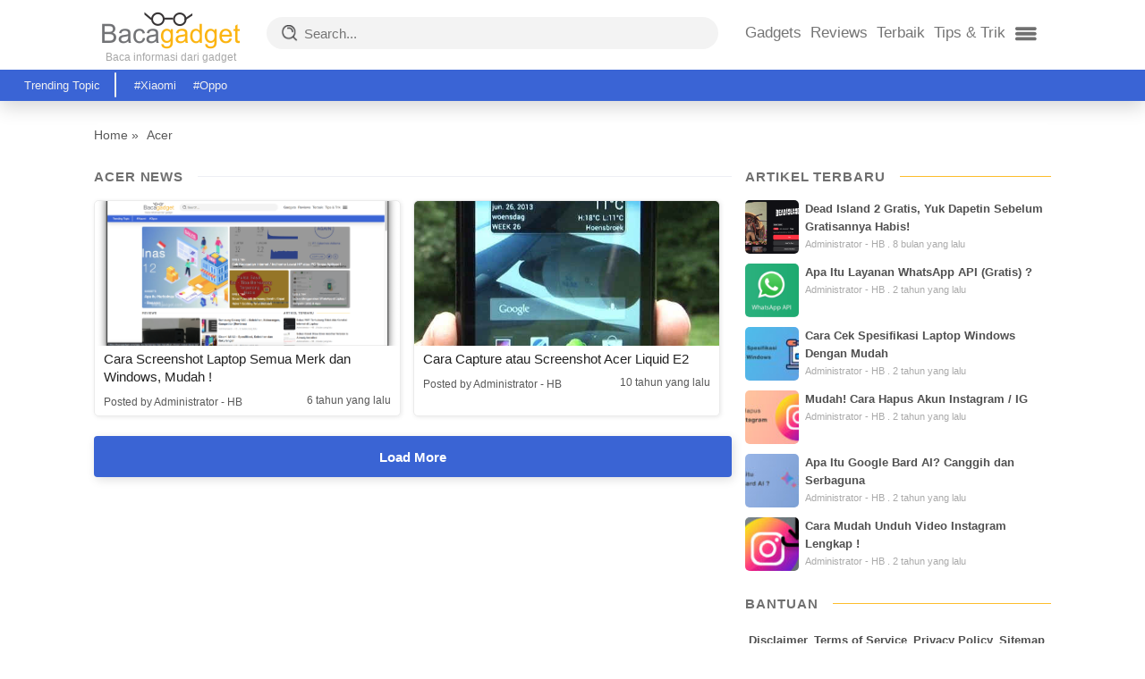

--- FILE ---
content_type: text/html; charset=UTF-8
request_url: https://bacagadget.com/tag/acer/
body_size: 10195
content:
<!DOCTYPE html><html lang="id"><head><meta charset="UTF-8"/><meta name="viewport" content="width=device-width, initial-scale=1.0"><meta http-equiv="X-UA-Compatible" content="ie=edge"> <link rel="profile" href="https://gmpg.org/xfn/11" /><link rel="pingback" href="https://bacagadget.com/xmlrpc.php"/> <meta name="theme-color" content="#49529F"><meta http-equiv="Content-Type" content="text/html; charset=UTF-8"><meta name="viewport" content="width=device-width, initial-scale=1.0"><meta content='Bacagadget.com' name='author'/><meta content='© 2014 - 2026 Bacagadget.com - All Rights Reserved' name='copyright'/><meta content='1 days' name='revisit-after'/><meta content='1 days' name='revisit'/><meta content='id' name='language'/><meta http-equiv="content-language" content="id"> <meta content='id' name='geo.country'/><meta content='all' name='spiders'/><meta content='Indonesia' name='geo.placename'/><meta content='ina' name='geo.region'/><meta content='global' name='distribution'/><meta content='true' name='MSSmartTagsPreventParsing'/><link href='https://bacagadget.com/' rel='me'/><link href='https://bacagadget.com/wp-content/themes/Bacagadget2020/icon.ico' rel='shortcut icon'/> <meta name='dmca-site-verification' content='bTkxL2ROTXMzNmJRUGt3LzBaeDcxQT090'/><meta name='robots' content='index, follow, max-image-preview:large, max-snippet:-1, max-video-preview:-1'/>  <title>Acer Archives - Bacagadget.com</title> <link rel="canonical" href="https://bacagadget.com/tag/acer/"/> <meta property="og:locale" content="id_ID"/> <meta property="og:type" content="article"/> <meta property="og:title" content="Acer Archives - Bacagadget.com"/> <meta property="og:description" content="Device Acer"/> <meta property="og:url" content="https://bacagadget.com/tag/acer/"/> <meta property="og:site_name" content="Bacagadget.com"/> <meta property="og:image" content="https://bacagadget.com/wp-content/uploads/2017/02/logo.png"/> <meta property="og:image:width" content="154"/> <meta property="og:image:height" content="42"/> <meta property="og:image:type" content="image/png"/> <meta name="twitter:card" content="summary_large_image"/> <meta name="twitter:site" content="@bacagadget"/> <script type="application/ld+json" class="yoast-schema-graph">{"@context":"https://schema.org","@graph":[{"@type":"CollectionPage","@id":"https://bacagadget.com/tag/acer/","url":"https://bacagadget.com/tag/acer/","name":"Acer Archives - Bacagadget.com","isPartOf":{"@id":"https://bacagadget.com/#website"},"primaryImageOfPage":{"@id":"https://bacagadget.com/tag/acer/#primaryimage"},"image":{"@id":"https://bacagadget.com/tag/acer/#primaryimage"},"thumbnailUrl":"https://bacagadget.com/wp-content/uploads/2020/05/Cara-Screenshot-Laptop-Semua-Merk-dan-Windows-Mudah.png","breadcrumb":{"@id":"https://bacagadget.com/tag/acer/#breadcrumb"},"inLanguage":"id"},{"@type":"ImageObject","inLanguage":"id","@id":"https://bacagadget.com/tag/acer/#primaryimage","url":"https://bacagadget.com/wp-content/uploads/2020/05/Cara-Screenshot-Laptop-Semua-Merk-dan-Windows-Mudah.png","contentUrl":"https://bacagadget.com/wp-content/uploads/2020/05/Cara-Screenshot-Laptop-Semua-Merk-dan-Windows-Mudah.png","width":1446,"height":844,"caption":"Cara Screenshot Laptop Semua Merk dan Windows, Mudah"},{"@type":"BreadcrumbList","@id":"https://bacagadget.com/tag/acer/#breadcrumb","itemListElement":[{"@type":"ListItem","position":1,"name":"Home","item":"https://bacagadget.com/"},{"@type":"ListItem","position":2,"name":"Acer"}]},{"@type":"WebSite","@id":"https://bacagadget.com/#website","url":"https://bacagadget.com/","name":"Bacagadget.com","description":"Baca Info dan Solusi Dari Gadget Anda","publisher":{"@id":"https://bacagadget.com/#organization"},"potentialAction":[{"@type":"SearchAction","target":{"@type":"EntryPoint","urlTemplate":"https://bacagadget.com/?s={search_term_string}"},"query-input":"required name=search_term_string"}],"inLanguage":"id"},{"@type":"Organization","@id":"https://bacagadget.com/#organization","name":"Bacagadget.com","url":"https://bacagadget.com/","logo":{"@type":"ImageObject","inLanguage":"id","@id":"https://bacagadget.com/#/schema/logo/image/","url":"https://bacagadget.com/wp-content/uploads/2019/07/logo.png","contentUrl":"https://bacagadget.com/wp-content/uploads/2019/07/logo.png","width":154,"height":42,"caption":"Bacagadget.com"},"image":{"@id":"https://bacagadget.com/#/schema/logo/image/"},"sameAs":["https://web.facebook.com/bacagadget/","https://twitter.com/bacagadget","https://www.instagram.com/bacagadget_com/"]}]}</script> <link rel="alternate" type="application/rss+xml" title="Bacagadget.com &raquo; Acer Umpan Tag" href="https://bacagadget.com/tag/acer/feed/"/>  <script src="//www.googletagmanager.com/gtag/js?id=G-RE3TCJ81VD" data-cfasync="false" data-wpfc-render="false" type="text/javascript" async></script> <script data-cfasync="false" data-wpfc-render="false" type="text/javascript"> var mi_version = '9.5.3'; var mi_track_user = true; var mi_no_track_reason = ''; var MonsterInsightsDefaultLocations = {"page_location":"https:\/\/bacagadget.com\/tag\/acer\/"}; if ( typeof MonsterInsightsPrivacyGuardFilter === 'function' ) { var MonsterInsightsLocations = (typeof MonsterInsightsExcludeQuery === 'object') ? MonsterInsightsPrivacyGuardFilter( MonsterInsightsExcludeQuery ) : MonsterInsightsPrivacyGuardFilter( MonsterInsightsDefaultLocations ); } else { var MonsterInsightsLocations = (typeof MonsterInsightsExcludeQuery === 'object') ? MonsterInsightsExcludeQuery : MonsterInsightsDefaultLocations; } var disableStrs = [ 'ga-disable-G-RE3TCJ81VD', ]; /* Function to detect opted out users */ function __gtagTrackerIsOptedOut() { for (var index = 0; index < disableStrs.length; index++) { if (document.cookie.indexOf(disableStrs[index] + '=true') > -1) { return true; } } return false; } /* Disable tracking if the opt-out cookie exists. */ if (__gtagTrackerIsOptedOut()) { for (var index = 0; index < disableStrs.length; index++) { window[disableStrs[index]] = true; } } /* Opt-out function */ function __gtagTrackerOptout() { for (var index = 0; index < disableStrs.length; index++) { document.cookie = disableStrs[index] + '=true; expires=Thu, 31 Dec 2099 23:59:59 UTC; path=/'; window[disableStrs[index]] = true; } } if ('undefined' === typeof gaOptout) { function gaOptout() { __gtagTrackerOptout(); } } window.dataLayer = window.dataLayer || []; window.MonsterInsightsDualTracker = { helpers: {}, trackers: {}, }; if (mi_track_user) { function __gtagDataLayer() { dataLayer.push(arguments); } function __gtagTracker(type, name, parameters) { if (!parameters) { parameters = {}; } if (parameters.send_to) { __gtagDataLayer.apply(null, arguments); return; } if (type === 'event') { parameters.send_to = monsterinsights_frontend.v4_id; var hookName = name; if (typeof parameters['event_category'] !== 'undefined') { hookName = parameters['event_category'] + ':' + name; } if (typeof MonsterInsightsDualTracker.trackers[hookName] !== 'undefined') { MonsterInsightsDualTracker.trackers[hookName](parameters); } else { __gtagDataLayer('event', name, parameters); } } else { __gtagDataLayer.apply(null, arguments); } } __gtagTracker('js', new Date()); __gtagTracker('set', { 'developer_id.dZGIzZG': true, }); if ( MonsterInsightsLocations.page_location ) { __gtagTracker('set', MonsterInsightsLocations); } __gtagTracker('config', 'G-RE3TCJ81VD', {"forceSSL":"true"} ); window.gtag = __gtagTracker; (function () { /* https://developers.google.com/analytics/devguides/collection/analyticsjs/ */ /* ga and __gaTracker compatibility shim. */ var noopfn = function () { return null; }; var newtracker = function () { return new Tracker(); }; var Tracker = function () { return null; }; var p = Tracker.prototype; p.get = noopfn; p.set = noopfn; p.send = function () { var args = Array.prototype.slice.call(arguments); args.unshift('send'); __gaTracker.apply(null, args); }; var __gaTracker = function () { var len = arguments.length; if (len === 0) { return; } var f = arguments[len - 1]; if (typeof f !== 'object' || f === null || typeof f.hitCallback !== 'function') { if ('send' === arguments[0]) { var hitConverted, hitObject = false, action; if ('event' === arguments[1]) { if ('undefined' !== typeof arguments[3]) { hitObject = { 'eventAction': arguments[3], 'eventCategory': arguments[2], 'eventLabel': arguments[4], 'value': arguments[5] ? arguments[5] : 1, } } } if ('pageview' === arguments[1]) { if ('undefined' !== typeof arguments[2]) { hitObject = { 'eventAction': 'page_view', 'page_path': arguments[2], } } } if (typeof arguments[2] === 'object') { hitObject = arguments[2]; } if (typeof arguments[5] === 'object') { Object.assign(hitObject, arguments[5]); } if ('undefined' !== typeof arguments[1].hitType) { hitObject = arguments[1]; if ('pageview' === hitObject.hitType) { hitObject.eventAction = 'page_view'; } } if (hitObject) { action = 'timing' === arguments[1].hitType ? 'timing_complete' : hitObject.eventAction; hitConverted = mapArgs(hitObject); __gtagTracker('event', action, hitConverted); } } return; } function mapArgs(args) { var arg, hit = {}; var gaMap = { 'eventCategory': 'event_category', 'eventAction': 'event_action', 'eventLabel': 'event_label', 'eventValue': 'event_value', 'nonInteraction': 'non_interaction', 'timingCategory': 'event_category', 'timingVar': 'name', 'timingValue': 'value', 'timingLabel': 'event_label', 'page': 'page_path', 'location': 'page_location', 'title': 'page_title', 'referrer' : 'page_referrer', }; for (arg in args) { if (!(!args.hasOwnProperty(arg) || !gaMap.hasOwnProperty(arg))) { hit[gaMap[arg]] = args[arg]; } else { hit[arg] = args[arg]; } } return hit; } try { f.hitCallback(); } catch (ex) { } }; __gaTracker.create = newtracker; __gaTracker.getByName = newtracker; __gaTracker.getAll = function () { return []; }; __gaTracker.remove = noopfn; __gaTracker.loaded = true; window['__gaTracker'] = __gaTracker; })(); } else { console.log(""); (function () { function __gtagTracker() { return null; } window['__gtagTracker'] = __gtagTracker; window['gtag'] = __gtagTracker; })(); } </script>  <script type="ac043f82ba145bced8610de2-text/javascript">window._wpemojiSettings = {"baseUrl":"https:\/\/s.w.org\/images\/core\/emoji\/14.0.0\/72x72\/","ext":".png","svgUrl":"https:\/\/s.w.org\/images\/core\/emoji\/14.0.0\/svg\/","svgExt":".svg","source":{"concatemoji":"https:\/\/bacagadget.com\/wp-includes\/js\/wp-emoji-release.min.js?ver=46dbef615b39937c5ccf7363435894c7"}};/*! This file is auto-generated */!function(e,a,t){var n,r,o,i=a.createElement("canvas"),p=i.getContext&&i.getContext("2d");function s(e,t){p.clearRect(0,0,i.width,i.height),p.fillText(e,0,0);e=i.toDataURL();return p.clearRect(0,0,i.width,i.height),p.fillText(t,0,0),e===i.toDataURL()}function c(e){var t=a.createElement("script");t.src=e,t.defer=t.type="text/javascript",a.getElementsByTagName("head")[0].appendChild(t)}for(o=Array("flag","emoji"),t.supports={everything:!0,everythingExceptFlag:!0},r=0;r<o.length;r++)t.supports[o[r]]=function(e){if(p&&p.fillText)switch(p.textBaseline="top",p.font="600 32px Arial",e){case"flag":return s("\ud83c\udff3\ufe0f\u200d\u26a7\ufe0f","\ud83c\udff3\ufe0f\u200b\u26a7\ufe0f")?!1:!s("\ud83c\uddfa\ud83c\uddf3","\ud83c\uddfa\u200b\ud83c\uddf3")&&!s("\ud83c\udff4\udb40\udc67\udb40\udc62\udb40\udc65\udb40\udc6e\udb40\udc67\udb40\udc7f","\ud83c\udff4\u200b\udb40\udc67\u200b\udb40\udc62\u200b\udb40\udc65\u200b\udb40\udc6e\u200b\udb40\udc67\u200b\udb40\udc7f");case"emoji":return!s("\ud83e\udef1\ud83c\udffb\u200d\ud83e\udef2\ud83c\udfff","\ud83e\udef1\ud83c\udffb\u200b\ud83e\udef2\ud83c\udfff")}return!1}(o[r]),t.supports.everything=t.supports.everything&&t.supports[o[r]],"flag"!==o[r]&&(t.supports.everythingExceptFlag=t.supports.everythingExceptFlag&&t.supports[o[r]]);t.supports.everythingExceptFlag=t.supports.everythingExceptFlag&&!t.supports.flag,t.DOMReady=!1,t.readyCallback=function(){t.DOMReady=!0},t.supports.everything||(n=function(){t.readyCallback()},a.addEventListener?(a.addEventListener("DOMContentLoaded",n,!1),e.addEventListener("load",n,!1)):(e.attachEvent("onload",n),a.attachEvent("onreadystatechange",function(){"complete"===a.readyState&&t.readyCallback()})),(e=t.source||{}).concatemoji?c(e.concatemoji):e.wpemoji&&e.twemoji&&(c(e.twemoji),c(e.wpemoji)))}(window,document,window._wpemojiSettings);</script><style type="text/css">img.wp-smiley,img.emoji { display: inline !important; border: none !important; box-shadow: none !important; height: 1em !important; width: 1em !important; margin: 0 0.07em !important; vertical-align: -0.1em !important; background: none !important; padding: 0 !important;}</style> <link rel='stylesheet' id='classic-theme-styles-css' href='https://bacagadget.com/wp-includes/css/classic-themes.min.css?ver=46dbef615b39937c5ccf7363435894c7' type='text/css' media='all'/><style id='global-styles-inline-css' type='text/css'>body{--wp--preset--color--black: #000000;--wp--preset--color--cyan-bluish-gray: #abb8c3;--wp--preset--color--white: #ffffff;--wp--preset--color--pale-pink: #f78da7;--wp--preset--color--vivid-red: #cf2e2e;--wp--preset--color--luminous-vivid-orange: #ff6900;--wp--preset--color--luminous-vivid-amber: #fcb900;--wp--preset--color--light-green-cyan: #7bdcb5;--wp--preset--color--vivid-green-cyan: #00d084;--wp--preset--color--pale-cyan-blue: #8ed1fc;--wp--preset--color--vivid-cyan-blue: #0693e3;--wp--preset--color--vivid-purple: #9b51e0;--wp--preset--gradient--vivid-cyan-blue-to-vivid-purple: linear-gradient(135deg,rgba(6,147,227,1) 0%,rgb(155,81,224) 100%);--wp--preset--gradient--light-green-cyan-to-vivid-green-cyan: linear-gradient(135deg,rgb(122,220,180) 0%,rgb(0,208,130) 100%);--wp--preset--gradient--luminous-vivid-amber-to-luminous-vivid-orange: linear-gradient(135deg,rgba(252,185,0,1) 0%,rgba(255,105,0,1) 100%);--wp--preset--gradient--luminous-vivid-orange-to-vivid-red: linear-gradient(135deg,rgba(255,105,0,1) 0%,rgb(207,46,46) 100%);--wp--preset--gradient--very-light-gray-to-cyan-bluish-gray: linear-gradient(135deg,rgb(238,238,238) 0%,rgb(169,184,195) 100%);--wp--preset--gradient--cool-to-warm-spectrum: linear-gradient(135deg,rgb(74,234,220) 0%,rgb(151,120,209) 20%,rgb(207,42,186) 40%,rgb(238,44,130) 60%,rgb(251,105,98) 80%,rgb(254,248,76) 100%);--wp--preset--gradient--blush-light-purple: linear-gradient(135deg,rgb(255,206,236) 0%,rgb(152,150,240) 100%);--wp--preset--gradient--blush-bordeaux: linear-gradient(135deg,rgb(254,205,165) 0%,rgb(254,45,45) 50%,rgb(107,0,62) 100%);--wp--preset--gradient--luminous-dusk: linear-gradient(135deg,rgb(255,203,112) 0%,rgb(199,81,192) 50%,rgb(65,88,208) 100%);--wp--preset--gradient--pale-ocean: linear-gradient(135deg,rgb(255,245,203) 0%,rgb(182,227,212) 50%,rgb(51,167,181) 100%);--wp--preset--gradient--electric-grass: linear-gradient(135deg,rgb(202,248,128) 0%,rgb(113,206,126) 100%);--wp--preset--gradient--midnight: linear-gradient(135deg,rgb(2,3,129) 0%,rgb(40,116,252) 100%);--wp--preset--duotone--dark-grayscale: url('#wp-duotone-dark-grayscale');--wp--preset--duotone--grayscale: url('#wp-duotone-grayscale');--wp--preset--duotone--purple-yellow: url('#wp-duotone-purple-yellow');--wp--preset--duotone--blue-red: url('#wp-duotone-blue-red');--wp--preset--duotone--midnight: url('#wp-duotone-midnight');--wp--preset--duotone--magenta-yellow: url('#wp-duotone-magenta-yellow');--wp--preset--duotone--purple-green: url('#wp-duotone-purple-green');--wp--preset--duotone--blue-orange: url('#wp-duotone-blue-orange');--wp--preset--font-size--small: 13px;--wp--preset--font-size--medium: 20px;--wp--preset--font-size--large: 36px;--wp--preset--font-size--x-large: 42px;--wp--preset--spacing--20: 0.44rem;--wp--preset--spacing--30: 0.67rem;--wp--preset--spacing--40: 1rem;--wp--preset--spacing--50: 1.5rem;--wp--preset--spacing--60: 2.25rem;--wp--preset--spacing--70: 3.38rem;--wp--preset--spacing--80: 5.06rem;--wp--preset--shadow--natural: 6px 6px 9px rgba(0, 0, 0, 0.2);--wp--preset--shadow--deep: 12px 12px 50px rgba(0, 0, 0, 0.4);--wp--preset--shadow--sharp: 6px 6px 0px rgba(0, 0, 0, 0.2);--wp--preset--shadow--outlined: 6px 6px 0px -3px rgba(255, 255, 255, 1), 6px 6px rgba(0, 0, 0, 1);--wp--preset--shadow--crisp: 6px 6px 0px rgba(0, 0, 0, 1);}:where(.is-layout-flex){gap: 0.5em;}body .is-layout-flow > .alignleft{float: left;margin-inline-start: 0;margin-inline-end: 2em;}body .is-layout-flow > .alignright{float: right;margin-inline-start: 2em;margin-inline-end: 0;}body .is-layout-flow > .aligncenter{margin-left: auto !important;margin-right: auto !important;}body .is-layout-constrained > .alignleft{float: left;margin-inline-start: 0;margin-inline-end: 2em;}body .is-layout-constrained > .alignright{float: right;margin-inline-start: 2em;margin-inline-end: 0;}body .is-layout-constrained > .aligncenter{margin-left: auto !important;margin-right: auto !important;}body .is-layout-constrained > :where(:not(.alignleft):not(.alignright):not(.alignfull)){max-width: var(--wp--style--global--content-size);margin-left: auto !important;margin-right: auto !important;}body .is-layout-constrained > .alignwide{max-width: var(--wp--style--global--wide-size);}body .is-layout-flex{display: flex;}body .is-layout-flex{flex-wrap: wrap;align-items: center;}body .is-layout-flex > *{margin: 0;}:where(.wp-block-columns.is-layout-flex){gap: 2em;}.has-black-color{color: var(--wp--preset--color--black) !important;}.has-cyan-bluish-gray-color{color: var(--wp--preset--color--cyan-bluish-gray) !important;}.has-white-color{color: var(--wp--preset--color--white) !important;}.has-pale-pink-color{color: var(--wp--preset--color--pale-pink) !important;}.has-vivid-red-color{color: var(--wp--preset--color--vivid-red) !important;}.has-luminous-vivid-orange-color{color: var(--wp--preset--color--luminous-vivid-orange) !important;}.has-luminous-vivid-amber-color{color: var(--wp--preset--color--luminous-vivid-amber) !important;}.has-light-green-cyan-color{color: var(--wp--preset--color--light-green-cyan) !important;}.has-vivid-green-cyan-color{color: var(--wp--preset--color--vivid-green-cyan) !important;}.has-pale-cyan-blue-color{color: var(--wp--preset--color--pale-cyan-blue) !important;}.has-vivid-cyan-blue-color{color: var(--wp--preset--color--vivid-cyan-blue) !important;}.has-vivid-purple-color{color: var(--wp--preset--color--vivid-purple) !important;}.has-black-background-color{background-color: var(--wp--preset--color--black) !important;}.has-cyan-bluish-gray-background-color{background-color: var(--wp--preset--color--cyan-bluish-gray) !important;}.has-white-background-color{background-color: var(--wp--preset--color--white) !important;}.has-pale-pink-background-color{background-color: var(--wp--preset--color--pale-pink) !important;}.has-vivid-red-background-color{background-color: var(--wp--preset--color--vivid-red) !important;}.has-luminous-vivid-orange-background-color{background-color: var(--wp--preset--color--luminous-vivid-orange) !important;}.has-luminous-vivid-amber-background-color{background-color: var(--wp--preset--color--luminous-vivid-amber) !important;}.has-light-green-cyan-background-color{background-color: var(--wp--preset--color--light-green-cyan) !important;}.has-vivid-green-cyan-background-color{background-color: var(--wp--preset--color--vivid-green-cyan) !important;}.has-pale-cyan-blue-background-color{background-color: var(--wp--preset--color--pale-cyan-blue) !important;}.has-vivid-cyan-blue-background-color{background-color: var(--wp--preset--color--vivid-cyan-blue) !important;}.has-vivid-purple-background-color{background-color: var(--wp--preset--color--vivid-purple) !important;}.has-black-border-color{border-color: var(--wp--preset--color--black) !important;}.has-cyan-bluish-gray-border-color{border-color: var(--wp--preset--color--cyan-bluish-gray) !important;}.has-white-border-color{border-color: var(--wp--preset--color--white) !important;}.has-pale-pink-border-color{border-color: var(--wp--preset--color--pale-pink) !important;}.has-vivid-red-border-color{border-color: var(--wp--preset--color--vivid-red) !important;}.has-luminous-vivid-orange-border-color{border-color: var(--wp--preset--color--luminous-vivid-orange) !important;}.has-luminous-vivid-amber-border-color{border-color: var(--wp--preset--color--luminous-vivid-amber) !important;}.has-light-green-cyan-border-color{border-color: var(--wp--preset--color--light-green-cyan) !important;}.has-vivid-green-cyan-border-color{border-color: var(--wp--preset--color--vivid-green-cyan) !important;}.has-pale-cyan-blue-border-color{border-color: var(--wp--preset--color--pale-cyan-blue) !important;}.has-vivid-cyan-blue-border-color{border-color: var(--wp--preset--color--vivid-cyan-blue) !important;}.has-vivid-purple-border-color{border-color: var(--wp--preset--color--vivid-purple) !important;}.has-vivid-cyan-blue-to-vivid-purple-gradient-background{background: var(--wp--preset--gradient--vivid-cyan-blue-to-vivid-purple) !important;}.has-light-green-cyan-to-vivid-green-cyan-gradient-background{background: var(--wp--preset--gradient--light-green-cyan-to-vivid-green-cyan) !important;}.has-luminous-vivid-amber-to-luminous-vivid-orange-gradient-background{background: var(--wp--preset--gradient--luminous-vivid-amber-to-luminous-vivid-orange) !important;}.has-luminous-vivid-orange-to-vivid-red-gradient-background{background: var(--wp--preset--gradient--luminous-vivid-orange-to-vivid-red) !important;}.has-very-light-gray-to-cyan-bluish-gray-gradient-background{background: var(--wp--preset--gradient--very-light-gray-to-cyan-bluish-gray) !important;}.has-cool-to-warm-spectrum-gradient-background{background: var(--wp--preset--gradient--cool-to-warm-spectrum) !important;}.has-blush-light-purple-gradient-background{background: var(--wp--preset--gradient--blush-light-purple) !important;}.has-blush-bordeaux-gradient-background{background: var(--wp--preset--gradient--blush-bordeaux) !important;}.has-luminous-dusk-gradient-background{background: var(--wp--preset--gradient--luminous-dusk) !important;}.has-pale-ocean-gradient-background{background: var(--wp--preset--gradient--pale-ocean) !important;}.has-electric-grass-gradient-background{background: var(--wp--preset--gradient--electric-grass) !important;}.has-midnight-gradient-background{background: var(--wp--preset--gradient--midnight) !important;}.has-small-font-size{font-size: var(--wp--preset--font-size--small) !important;}.has-medium-font-size{font-size: var(--wp--preset--font-size--medium) !important;}.has-large-font-size{font-size: var(--wp--preset--font-size--large) !important;}.has-x-large-font-size{font-size: var(--wp--preset--font-size--x-large) !important;}.wp-block-navigation a:where(:not(.wp-element-button)){color: inherit;}:where(.wp-block-columns.is-layout-flex){gap: 2em;}.wp-block-pullquote{font-size: 1.5em;line-height: 1.6;}</style><link rel='stylesheet' id='style-css' href='https://bacagadget.com/wp-content/themes/Bacagadget2020/style.css?ver=46dbef615b39937c5ccf7363435894c7' type='text/css' media='all'/><style id='akismet-widget-style-inline-css' type='text/css'> .a-stats { --akismet-color-mid-green: #357b49; --akismet-color-white: #fff; --akismet-color-light-grey: #f6f7f7; max-width: 350px; width: auto; } .a-stats * { all: unset; box-sizing: border-box; } .a-stats strong { font-weight: 600; } .a-stats a.a-stats__link, .a-stats a.a-stats__link:visited, .a-stats a.a-stats__link:active { background: var(--akismet-color-mid-green); border: none; box-shadow: none; border-radius: 8px; color: var(--akismet-color-white); cursor: pointer; display: block; font-family: -apple-system, BlinkMacSystemFont, 'Segoe UI', 'Roboto', 'Oxygen-Sans', 'Ubuntu', 'Cantarell', 'Helvetica Neue', sans-serif; font-weight: 500; padding: 12px; text-align: center; text-decoration: none; transition: all 0.2s ease; } /* Extra specificity to deal with TwentyTwentyOne focus style */ .widget .a-stats a.a-stats__link:focus { background: var(--akismet-color-mid-green); color: var(--akismet-color-white); text-decoration: none; } .a-stats a.a-stats__link:hover { filter: brightness(110%); box-shadow: 0 4px 12px rgba(0, 0, 0, 0.06), 0 0 2px rgba(0, 0, 0, 0.16); } .a-stats .count { color: var(--akismet-color-white); display: block; font-size: 1.5em; line-height: 1.4; padding: 0 13px; white-space: nowrap; } </style><script type="ac043f82ba145bced8610de2-text/javascript" src='https://bacagadget.com/wp-content/plugins/google-analytics-for-wordpress/assets/js/frontend-gtag.min.js?ver=9.5.3' id='monsterinsights-frontend-script-js'></script><script data-cfasync="false" data-wpfc-render="false" type="text/javascript" id='monsterinsights-frontend-script-js-extra'>/* <![CDATA[ */var monsterinsights_frontend = {"js_events_tracking":"true","download_extensions":"doc,pdf,ppt,zip,xls,docx,pptx,xlsx","inbound_paths":"[]","home_url":"https:\/\/bacagadget.com","hash_tracking":"false","v4_id":"G-RE3TCJ81VD"};/* ]]> */</script><link rel="https://api.w.org/" href="https://bacagadget.com/wp-json/"/><link rel="alternate" type="application/json" href="https://bacagadget.com/wp-json/wp/v2/tags/122"/><link rel="EditURI" type="application/rsd+xml" title="RSD" href="https://bacagadget.com/xmlrpc.php?rsd"/><link rel="wlwmanifest" type="application/wlwmanifest+xml" href="https://bacagadget.com/wp-includes/wlwmanifest.xml"/> <script type="ac043f82ba145bced8610de2-text/javascript"> document.documentElement.className = document.documentElement.className.replace('no-js', 'js'); </script> <style> .no-js img.lazyload { display: none; } figure.wp-block-image img.lazyloading { min-width: 150px; } .lazyload, .lazyloading { opacity: 0; } .lazyloaded { opacity: 1; transition: opacity 400ms; transition-delay: 0ms; } </style> <style type="text/css">.broken_link, a.broken_link { text-decoration: line-through;}</style></head><body><header id="container-header"> <div class="wrap-header"> <div class="row row-header"> <div class="col-2 padding-mobile col-logo"> <div class="wrap-logo"> <div class="logo"> <a href="https://bacagadget.com"><img width="154" height="42" class="logo-img" src="https://bacagadget.com/wp-content/themes/Bacagadget2020/assets/img/logo.png" alt="Bacagadget.com"></a> </div> <div class="logo-desc hide-on-mobile"> <span>Baca informasi dari gadget</span> </div> </div> </div> <div class="col-6 padding-mobile col-search"> <div class="wrap-search hide-on-mobile"> <form role="search" method="GET" id="searchform" action="https://bacagadget.com/"> <div class="sprite-icon-search"></div> <input type="text" name="s" placeholder="Search..."> </form> </div> <div class="search-action hide-on-desktop"> <div class="search-extend"><span class="sprite-icon-search"></span></div> </div> </div> <div class="col-4 padding-mobile col-nav"> <div class="wrap-nav"> <nav class="hide-on-mobile baca-menu"><ul id="menu-menu-utama" class="menu"><li id="menu-item-4189" class="menu-item menu-item-type-taxonomy menu-item-object-category menu-item-4189"><a href="https://bacagadget.com/category/gadgets/">Gadgets</a></li><li id="menu-item-4190" class="menu-item menu-item-type-taxonomy menu-item-object-category menu-item-4190"><a href="https://bacagadget.com/category/reviews/">Reviews</a></li><li id="menu-item-4191" class="menu-item menu-item-type-taxonomy menu-item-object-category menu-item-4191"><a href="https://bacagadget.com/category/terbaik/">Terbaik</a></li><li id="menu-item-4192" class="menu-item menu-item-type-taxonomy menu-item-object-category menu-item-4192"><a href="https://bacagadget.com/category/tips-trik/">Tips &#038; Trik</a></li></ul></nav> <div class="nav-extend-action"> <div class="btn-nav-extend"><span class="sprite-icon-menu extra-menu"></span></div> </div> </div> </div> </div> <div style="display: none" id="wrap-quick-search"> <form role="search" method="GET" id="searchformmobile" action="https://bacagadget.com/"> <input type="text" name="s" class="quick-search" placeholder="Cari di sini..."> </form></div><div class="hide-on-desktop wrap-quick-menu" id="quick-menu-mobile"> <div class="row"> <div class="col-12 no-padding"> <div class="quick-menu-mb"><ul id="menu-menu-mobile" class="menu"><li id="menu-item-4438" class="menu-item menu-item-type-taxonomy menu-item-object-category menu-item-4438"><a href="https://bacagadget.com/category/gadgets/">Gadgets</a></li><li id="menu-item-4440" class="menu-item menu-item-type-taxonomy menu-item-object-category menu-item-4440"><a href="https://bacagadget.com/category/reviews/">Reviews</a></li><li id="menu-item-4441" class="menu-item menu-item-type-taxonomy menu-item-object-category menu-item-4441"><a href="https://bacagadget.com/category/terbaik/">Terbaik</a></li><li id="menu-item-4442" class="menu-item menu-item-type-taxonomy menu-item-object-category menu-item-4442"><a href="https://bacagadget.com/category/tips-trik/">Tips &#038; Trik</a></li><li id="menu-item-4437" class="menu-item menu-item-type-taxonomy menu-item-object-category menu-item-4437"><a href="https://bacagadget.com/category/aplikasi/">Aplikasi</a></li><li id="menu-item-4439" class="menu-item menu-item-type-taxonomy menu-item-object-category menu-item-4439"><a href="https://bacagadget.com/category/game/">Game</a></li></ul></div> </div> </div></div> <div class="row"> <div class="col-12"> <div id="nav-extend" class="col-9" style="visibility: hidden;"> <div class="nav-extend-title"> <span>More Topics<span class="nav-extend-title-dot">.</span></span> </div> <nav class="nav-extend-wp"><ul id="menu-menu-extra" class="menu"><li id="menu-item-4193" class="menu-item menu-item-type-taxonomy menu-item-object-category menu-item-4193"><a href="https://bacagadget.com/category/aplikasi/">Aplikasi</a></li><li id="menu-item-4194" class="menu-item menu-item-type-taxonomy menu-item-object-category menu-item-4194"><a href="https://bacagadget.com/category/game/">Game</a></li></ul></nav> <div class="nav-extend-close"> <button class="btn-extend-close btn-nav-extend">CLOSE</button> </div> </div> </div> </div> </div> <div class="wrap-trending hide-on-mobile"> <div class="row"> <div class="col-12"> <div class="trending-title"> <span>Trending Topic</span> </div> <div class="widget_text trending-item"><div class="textwidget custom-html-widget"><ul> <li><a href="https://bacagadget.com/tag/xiaomi/">#Xiaomi </a> </li> <li><a href="https://bacagadget.com/tag/oppo/">#Oppo </a> </li> </ul></div></div> </div> </div> </div></header><div class="container-content"> <div class="wrap-content">   <div class="wrap-breadcrumb"> <span> <p id="breadcrumbs"><span><span><a href="https://bacagadget.com/">Home</a></span> » <span class="breadcrumb_last" aria-current="page">Acer</span></span></p> </span> </div>    <div class="wrap-home-content"> <div class="row">  <div class="col-8 no-padding">  <div class="title-block"> Acer&nbsp;News </div>  <div id="news-item" class="row row-articles-c"> <div class="col-6 no-padding"> <a href="https://bacagadget.com/cara-screenshot-laptop-semua-merk-dan-windows-mudah/"> <div class="archive-content"> <div class="archive-content-img lazyload" style="background-image:inherit; background-size: cover;background-repeat:no-repeat;" data-bg-image="url(&#039;https://bacagadget.com/wp-content/uploads/2020/05/Cara-Screenshot-Laptop-Semua-Merk-dan-Windows-Mudah.png&#039;)"> </div> <div class="archive-content-desc"> <div class="a-c-d-title"> <h3>Cara Screenshot Laptop Semua Merk dan Windows, Mudah !</h3> </div> <div class="a-c-d-autor-date"> <span class="a-c-d-author"> Posted by Administrator - HB </span> <span class="a-c-d-date"> 6 tahun yang lalu </span> </div> </div> </div> </a> </div> <div class="col-6 no-padding"> <a href="https://bacagadget.com/cara-capture-atau-screenshot-acer-liquid-e2/"> <div class="archive-content"> <div class="archive-content-img lazyload" style="background-image:inherit; background-size: cover;background-repeat:no-repeat;" data-bg-image="url(&#039;https://bacagadget.com/wp-content/uploads/2016/05/Cara-Capture-atau-Screenshot-Acer-Liquid-E2.jpg&#039;)"> </div> <div class="archive-content-desc"> <div class="a-c-d-title"> <h3>Cara Capture atau Screenshot Acer Liquid E2</h3> </div> <div class="a-c-d-autor-date"> <span class="a-c-d-author"> Posted by Administrator - HB </span> <span class="a-c-d-date"> 10 tahun yang lalu </span> </div> </div> </div> </a> </div> </div> <div class="archive-load-more"> <button data-name="archive" class="btn-load-more btn btn-bold btn-blue">Load More</button> </div> </div>   <div class="col-4 no-padding"> <div class="sidebar" id="sidebar"> <div class="widget-area"> <div id="foo_widget-2" class="widget widget_foo_widget"><h3 class="widget-title">Artikel Terbaru</h3> <div class="widget-content"> <ul> <li> <a class="clearfix" href="https://bacagadget.com/dead-island-2-gratis-yuk-dapetin-sebelum-gratisannya-habis/"> <div class="widget-item"> <div class="widget-item-featured lazyload" style="background-image:inherit" data-bg-image="url(&#039;https://bacagadget.com/wp-content/uploads/2025/05/Dead-Island-2-Gratis-Free-Bacagadget-150x108.png&#039;)"> </div> <div class="widget-item-content"> <div class="widget-item-title"> <h3>Dead Island 2 Gratis, Yuk Dapetin Sebelum Gratisannya Habis!</h3> </div> <div class="widget-item-desc"> <span>Administrator - HB . 8 bulan yang lalu</span> </div> </div> </div> </a> </li> <li> <a class="clearfix" href="https://bacagadget.com/apa-itu-layanan-whatsapp-api-gratis/"> <div class="widget-item"> <div class="widget-item-featured lazyload" style="background-image:inherit" data-bg-image="url(&#039;https://bacagadget.com/wp-content/uploads/2024/05/Apa-Itu-Layanan-WhatsApp-API-150x81.png&#039;)"> </div> <div class="widget-item-content"> <div class="widget-item-title"> <h3>Apa Itu Layanan WhatsApp API (Gratis) ?</h3> </div> <div class="widget-item-desc"> <span>Administrator - HB . 2 tahun yang lalu</span> </div> </div> </div> </a> </li> <li> <a class="clearfix" href="https://bacagadget.com/cara-cek-spesifikasi-laptop-windows-dengan-mudah/"> <div class="widget-item"> <div class="widget-item-featured lazyload" style="background-image:inherit" data-bg-image="url(&#039;https://bacagadget.com/wp-content/uploads/2023/11/Cara-Cek-Spesifikasi-Laptop-Windows-Dengan-Mudah-150x64.jpg&#039;)"> </div> <div class="widget-item-content"> <div class="widget-item-title"> <h3>Cara Cek Spesifikasi Laptop Windows Dengan Mudah</h3> </div> <div class="widget-item-desc"> <span>Administrator - HB . 2 tahun yang lalu</span> </div> </div> </div> </a> </li> <li> <a class="clearfix" href="https://bacagadget.com/mudah-cara-hapus-akun-instagram-ig/"> <div class="widget-item"> <div class="widget-item-featured lazyload" style="background-image:inherit" data-bg-image="url(&#039;https://bacagadget.com/wp-content/uploads/2023/11/Mudah-Cara-Hapus-Akun-Instagram-IG-150x64.jpg&#039;)"> </div> <div class="widget-item-content"> <div class="widget-item-title"> <h3>Mudah! Cara Hapus Akun Instagram / IG</h3> </div> <div class="widget-item-desc"> <span>Administrator - HB . 2 tahun yang lalu</span> </div> </div> </div> </a> </li> <li> <a class="clearfix" href="https://bacagadget.com/apa-itu-google-bard-ai-canggih-dan-serbaguna/"> <div class="widget-item"> <div class="widget-item-featured lazyload" style="background-image:inherit" data-bg-image="url(&#039;https://bacagadget.com/wp-content/uploads/2023/10/Apa-Itu-Google-Bard-AI-Canggih-dan-Serbaguna-150x64.jpg&#039;)"> </div> <div class="widget-item-content"> <div class="widget-item-title"> <h3>Apa Itu Google Bard AI? Canggih dan Serbaguna</h3> </div> <div class="widget-item-desc"> <span>Administrator - HB . 2 tahun yang lalu</span> </div> </div> </div> </a> </li> <li> <a class="clearfix" href="https://bacagadget.com/cara-mudah-unduh-video-instagram-lengkap/"> <div class="widget-item"> <div class="widget-item-featured lazyload" style="background-image:inherit" data-bg-image="url(&#039;https://bacagadget.com/wp-content/uploads/2023/09/Cara-Mudah-Unduh-Video-Instagram-Lengkap-150x64.jpg&#039;)"> </div> <div class="widget-item-content"> <div class="widget-item-title"> <h3>Cara Mudah Unduh Video Instagram Lengkap !</h3> </div> <div class="widget-item-desc"> <span>Administrator - HB . 2 tahun yang lalu</span> </div> </div> </div> </a> </li> </ul> </div></div><div id="custom_html-2" class="widget_text widget widget_custom_html"><h3 class="widget-title">Bantuan</h3><div class="textwidget custom-html-widget"><ul class="sidebar-widget-help"> <li><a href="https://bacagadget.com/disclaimer/">Disclaimer</a></li> <li><a href="https://bacagadget.com/terms-of-service/">Terms of Service</a></li> <li><a href="https://bacagadget.com/privacy-policy/">Privacy Policy</a></li> <li><a href="https://bacagadget.com/daftar-isi/">Sitemap</a></li> <li><a href="https://bacagadget.com/contact/">Contact Us</a></li></ul></div></div> </div></div> </div>  </div> </div>  </div></div><footer class="container-footer" id="container-footer"> <div class="footer-content"> <div class="row"> <div class="col-4 hide-on-mobile"> <div class="footer-bacagadget"> <div class="footer-about"> <h3>Bacagadget.com</h3> </div> <div class="footer-about-desc"> <p>Bacagadget.com adalah sebuah portal berita yang menyajikan informasi mengenai dunia teknologi, startup, dan reviews. Temukan kami di : </p> </div> <div class="footer-about-sosmed"> <ul> <li><a href="https://web.facebook.com/bacagadget/" target="_blank" aria-label="Facebook Bacagadget.com"> <div class="sprite"> <div class="res-sprite sprite-fb-gray"></div> </div> </a></li> <li><a href="https://www.instagram.com/bacagadget_com/" target="_blank" aria-label="Instagram Bacagadget.com"> <div class="sprite"> <div class="res-sprite sprite-instagram-gray"></div> </div> </a></li> <li><a href="https://twitter.com/bacagadget" target="_blank" aria-label="Twitter Bacagadget.com"> <div class="sprite"> <div class="res-sprite sprite-twitter-gray"></div> </div> </a></li> <li><a href="https://www.youtube.com/@bacagadget" target="_blank" aria-label="YouTube Bacagadget.com"> <div class="sprite"> <div class="res-sprite sprite-youtube-gray"></div> </div> </a></li> </ul> </div> </div> </div> <div class="col-2"> <div class="footer-nav"> <div class="footer-nav-title hide-on-mobile"> <span>Bantuan</span> </div> <div class="footer-nav-content"><ul id="menu-bantuan" class="menu"><li id="menu-item-39" class="menu-item menu-item-type-post_type menu-item-object-page menu-item-39"><a href="https://bacagadget.com/about/">About Us</a></li><li id="menu-item-43" class="menu-item menu-item-type-post_type menu-item-object-page menu-item-43"><a href="https://bacagadget.com/contact/">Contact</a></li><li id="menu-item-38" class="menu-item menu-item-type-post_type menu-item-object-page menu-item-38"><a href="https://bacagadget.com/disclaimer/">Disclaimer</a></li><li id="menu-item-36" class="menu-item menu-item-type-post_type menu-item-object-page menu-item-36"><a href="https://bacagadget.com/privacy-policy/">Privacy Policy</a></li><li id="menu-item-37" class="menu-item menu-item-type-post_type menu-item-object-page menu-item-37"><a href="https://bacagadget.com/terms-of-service/">Terms Of Service</a></li><li id="menu-item-248" class="menu-item menu-item-type-post_type menu-item-object-page menu-item-248"><a href="https://bacagadget.com/daftar-isi/">Sitemap</a></li></ul></div> </div> </div> <div class="col-6 hide-on-mobile"> <div class="footer-nav"> <div class="footer-nav-title"> <span>Bacagadget.com Networks</span> </div> </div> </div> </div> </div> <div class="footer-copyright"> <span>2014 - 2026 © Bacagadget.com All Right Reserved</span> </div></footer><script type="ac043f82ba145bced8610de2-text/javascript"></script><script type="ac043f82ba145bced8610de2-text/javascript" id='baca_script-js-extra'>/* <![CDATA[ */var baca_loadmore_params = {"ajaxurl":"https:\/\/bacagadget.com\/wp-admin\/admin-ajax.php","posts":"{\"tag\":\"acer\",\"error\":\"\",\"m\":\"\",\"p\":0,\"post_parent\":\"\",\"subpost\":\"\",\"subpost_id\":\"\",\"attachment\":\"\",\"attachment_id\":0,\"name\":\"\",\"pagename\":\"\",\"page_id\":0,\"second\":\"\",\"minute\":\"\",\"hour\":\"\",\"day\":0,\"monthnum\":0,\"year\":0,\"w\":0,\"category_name\":\"\",\"cat\":\"\",\"tag_id\":122,\"author\":\"\",\"author_name\":\"\",\"feed\":\"\",\"tb\":\"\",\"paged\":0,\"meta_key\":\"\",\"meta_value\":\"\",\"preview\":\"\",\"s\":\"\",\"sentence\":\"\",\"title\":\"\",\"fields\":\"\",\"menu_order\":\"\",\"embed\":\"\",\"category__in\":[],\"category__not_in\":[],\"category__and\":[],\"post__in\":[],\"post__not_in\":[],\"post_name__in\":[],\"tag__in\":[],\"tag__not_in\":[],\"tag__and\":[],\"tag_slug__in\":[\"acer\"],\"tag_slug__and\":[],\"post_parent__in\":[],\"post_parent__not_in\":[],\"author__in\":[],\"author__not_in\":[],\"search_columns\":[],\"ignore_sticky_posts\":false,\"suppress_filters\":false,\"cache_results\":true,\"update_post_term_cache\":true,\"update_menu_item_cache\":false,\"lazy_load_term_meta\":true,\"update_post_meta_cache\":true,\"post_type\":\"\",\"posts_per_page\":10,\"nopaging\":false,\"comments_per_page\":\"50\",\"no_found_rows\":false,\"order\":\"DESC\"}","current_page":"1","max_page":"1","is_single":""};/* ]]> */</script><script type="ac043f82ba145bced8610de2-text/javascript" src='https://bacagadget.com/wp-content/themes/Bacagadget2020/assets/js/main.js?ver=1.1' id='baca_script-js'></script><script type="ac043f82ba145bced8610de2-text/javascript" src='https://bacagadget.com/wp-content/plugins/wp-smushit/app/assets/js/smush-lazy-load.min.js?ver=3.16.2' id='smush-lazy-load-js'></script><script src="/cdn-cgi/scripts/7d0fa10a/cloudflare-static/rocket-loader.min.js" data-cf-settings="ac043f82ba145bced8610de2-|49" defer></script><script defer src="https://static.cloudflareinsights.com/beacon.min.js/vcd15cbe7772f49c399c6a5babf22c1241717689176015" integrity="sha512-ZpsOmlRQV6y907TI0dKBHq9Md29nnaEIPlkf84rnaERnq6zvWvPUqr2ft8M1aS28oN72PdrCzSjY4U6VaAw1EQ==" data-cf-beacon='{"version":"2024.11.0","token":"12cf131ed75d4944b34bd841fb050232","r":1,"server_timing":{"name":{"cfCacheStatus":true,"cfEdge":true,"cfExtPri":true,"cfL4":true,"cfOrigin":true,"cfSpeedBrain":true},"location_startswith":null}}' crossorigin="anonymous"></script>
</body></html>
<!--HTML compressed, size saved 17.07%. From 49275 bytes, now 40863 bytes-->

<!-- Page cached by LiteSpeed Cache 7.1 on 2026-01-02 18:27:05 -->

--- FILE ---
content_type: text/css
request_url: https://bacagadget.com/wp-content/themes/Bacagadget2020/style.css?ver=46dbef615b39937c5ccf7363435894c7
body_size: 6630
content:
/*
Theme Name: Bacagadget 2020
Theme URI: http://bacagadget.com
Author: Abdul Hamid
Author URI: http://bacagadget.com
Description: Salam Bacagadget versi 2020, tampilan yang baru membawa perubahan yang segar modern dan di siapkan untuk longlast, sehingga kedepannya bacagadget.com akan memiliki karakteristik tampilan seperti ini. Plugin yang harus di install Yoast SEO, WP User Avatar. Featured home page menggunakan tag_id (featured)
Version: 1.2
License: GNU General Public License v2 or later
License URI: http://www.gnu.org/licenses/gpl-2.0.html
Tags: bacagadget, 2020
Text Domain: bacagadget.com

This theme, like WordPress, is licensed under the GPL.
Use it to make something cool, have fun, and share what you've learned with others.
*/
a,abbr,acronym,address,applet,article,aside,audio,b,big,blockquote,body,canvas,caption,center,cite,code,dd,del,details,dfn,div,dl,dt,em,embed,fieldset,figcaption,figure,footer,form,h1,h2,h3,h4,h5,h6,header,hgroup,html,i,iframe,img,ins,kbd,label,legend,li,mark,menu,nav,object,ol,output,p,pre,q,ruby,s,samp,section,small,span,strike,strong,sub,summary,sup,table,tbody,td,tfoot,th,thead,time,tr,tt,u,ul,var,video{margin:0;padding:0;border:0;font-size:100%;font:inherit;vertical-align:baseline;-webkit-text-size-adjust:100%}article,aside,details,figcaption,figure,footer,header,hgroup,menu,nav,section{display:block}body{line-height:1}ol,ul{list-style:none}a{text-decoration:none}blockquote,q{quotes:none}blockquote:after,blockquote:before,q:after,q:before{content:'';content:none}table{border-collapse:collapse;border-spacing:0}.row::after{content:"";clear:both;display:table}[class*=col-]{float:left;padding:0 15px 0 15px}*{box-sizing:border-box}.col-1{width:8.33%}.col-2{width:16.66%}.col-3{width:25%}.col-4{width:33.33%}.col-5{width:41.66%}.col-6{width:50%}.col-7{width:58.33%}.col-8{width:66.66%}.col-9{width:75%}.col-10{width:83.33%}.col-11{width:91.66%}.col-12{width:100%}body{font:400 15px/28px Helvetica,Arial,sans-serif;color:#222;margin:0;padding:0;background:#fff}.bg-img-radius-6{border-radius:6px!important}.clearfix{content:"";clear:both;display:table;width:100%}.no-padding{padding:0!important}.padding-lr-5{padding:0 5px 0 5px!important}.overlay-black{position:absolute;width:100%;height:100%;background:rgba(0,0,0,.4);-webkit-transition:background-color 1s ease-out;transition:background-color 1s ease-out}.overlay-black-text{margin:0 13px 0 13px;color:#fff;bottom:10px;line-height:20px;position:absolute}.overlay-black:hover{background:0 0}.title-block{color:#707070;font-size:15px;font-weight:700;letter-spacing:.9px;text-transform:uppercase;overflow:hidden;position:relative;margin:12px 0 12px 0}.title-block::after{content:"";width:100%;height:1px;background:#edeef4;position:absolute;line-height:24px;top:50%;margin-left:16px;margin-top:-1px}.title-block-featured{color:#707070;font-size:15px;font-weight:700;letter-spacing:.9px;text-transform:uppercase;overflow:hidden;position:relative;margin:0 0 2px 0}.title-block-featured::after{background:url(assets/img/resource-template.png) no-repeat 0 -92px;zoom:.6;-moz-transform:scale(.6);-moz-transform-origin:0 0;display:inline-block;width:26px;height:34px;content:""}button:focus{outline:0}.float-left{float:left}#container-header{width:100%;height:113px;box-shadow:0 7px 20px 0 #00000029}.wrap-header{min-height:78px;background:#fff;width:1070px;margin:0 auto}.wrap-trending{height:35px;background:#3a64d5;clear:both}.wrap-logo{padding:13px 0 0 0;text-align:center;float:right}.wrap-search{padding-top:19px}.wrap-search input[type=text]{border-radius:50px;width:100%;height:36px;background:#f3f3f3;border:none;font-size:15px;-webkit-transition:background-color .35s ease-in-out;transition:background-color .35s ease-in-out;padding-left:42px}.wrap-search input[type=text]:focus{border-radius:50px;background:#fff;border:1px solid #f3f3f3;outline:0}.wrap-search .sprite-icon-search{position:absolute;margin:9px 0 0 17px;zoom:.9}.logo-desc span{margin-top:-14px;font-size:12px;color:#a7a7a7;display:block}.trending-title{float:left;padding:3px 0 0 0}.trending-title>span{color:#f1f1f1;font-size:13px;padding:3px 0 0 12px}.trending-title>span::after{content:'';display:inline-block;width:2px;height:28px;border-radius:1px;background:#f1f1f1;position:absolute;margin-left:16px}.trending-item{margin-left:135px;padding-top:3px}.trending-item li{display:inline;padding-right:15px}.trending-item li a{color:#f1f1f1;text-decoration:none;-webkit-transition:color .1s;transition:color .1s;font-size:13px}.trending-item li a:hover{color:#fff}.wrap-nav{padding:23px 0 0 0}.wrap-nav div{display:inline}.wrap-nav .current-menu-item{color:#333}.wrap-nav li{display:inline;padding-right:10px;color:#757575}.wrap-nav li a{text-decoration:none;font-size:17px;color:unset;-webkit-transition:color .1s;transition:color .1s}.wrap-nav li a:hover{color:#333}.extra-menu{position:absolute;margin:6px 0 0 0;opacity:.8;-webkit-transition:all .1s;transition:all .1s;cursor:pointer}.extra-menu:hover{opacity:1}.wrap-nav ul{display:inline}.baca-menu{position:relative;display:inline-block}.baca-menu ul li.menu-item-has-children{display:inline-block}.baca-menu ul li.menu-item-has-children>a:after{display:inline-block;width:0;height:0;margin-left:.3em;vertical-align:middle;content:"";border-top:.3em solid;border-right:.3em solid transparent;border-left:.3em solid transparent}.baca-menu ul li.menu-item-has-children:hover ul.sub-menu{display:block}.baca-menu ul li.menu-item-has-children>ul.sub-menu{position:absolute;display:none;border-radius:4px;box-shadow:0 8px 16px 0 rgba(46,37,37,.2);z-index:1;background:rgba(255,255,255,.97);border-left:1px solid rgba(97,95,95,.09);border-right:1px solid rgba(97,95,95,.09);border-bottom:1px solid rgba(97,95,95,.09);width:auto;padding:3px 1.5rem;clear:both;font-weight:400;text-align:inherit;white-space:nowrap;border:0}.baca-menu ul li.menu-item-has-children>ul.sub-menu li{display:list-item}.baca-menu ul li.menu-item-has-children>ul.sub-menu a{color:#3c3c3c!important}.baca-menu ul li.menu-item-has-children>ul.sub-menu a:hover{color:#232323!important}.container-content{margin:24px 0 0 0}.wrap-content{width:1070px;margin:0 auto;border-radius:10px;min-height:1000px;background:#fff}.wrap-content-classic{width:1070px;margin:0 auto;margin-top:24px;border-radius:10px;min-height:1000px;background:#fff}.wrap-content-no-sidebar{width:1170px;margin:0 auto;margin-top:24px;border-radius:10px;min-height:1000px;background:#fff}.wrap-content-no-sidebar .post-content{max-width:780px;margin:0 auto}.wrap-featured{width:100%}.featured-thumbnail{width:100%;height:100%;top:0;left:0;background-size:cover;background-position:center;border-radius:5px}.featured-1 span{color:#fff;line-height:20px;font-size:12px}.featured-2 span,.featured-3 span,.featured-4 span{color:#fff;line-height:20px;font-size:12px}.featured-1 h2{font-size:19px;line-height:33px}.featured-2 h2{font-size:18px;line-height:25px}.featured-3 h2,.featured-4 h2{font-size:14px;line-height:25px}.featured-1{height:419px;width:auto;border-radius:5px;overflow:hidden;position:relative;margin:0 4px 0 0!important}.featured-2{height:216px;width:auto;border-radius:5px;overflow:hidden;position:relative;margin:0 0 4px 4px}.featured-3{height:195px;width:auto;border-radius:5px;overflow:hidden;position:relative;margin:4px 4px 0 4px!important}.featured-4{height:195px;width:auto;border-radius:5px;overflow:hidden;position:relative;margin:4px 0 0 4px!important}.wrap-home-content{width:100%}.padding-review-right{padding:0 0 0 8px!important}.review-featured{height:337px;width:auto;border-radius:5px;overflow:hidden;position:relative}.review-featured span{color:#fff;line-height:20px;font-size:12px}.review-featured h1{font-size:16px;line-height:23px}.news-item,.review-item{padding:0 0 17px 0;color:#505050;-webkit-transition:all .1s ease-out;transition:all .1s ease-out}.news-item{height:175px}.news-item:hover,.review-item:hover{color:#000}.review-item-img{width:80px;height:80px;float:left;margin:0 8px 0 0}.news-item-img-content,.review-item-img-content{width:100%;height:100%;top:0;left:0;background-size:cover!important;background-position:center!important;border-radius:5px;background:rgba(0,0,0,.4);border:1px solid #f5f5f5}.review-item-title>h2{font-size:14px;font-weight:700;line-height:20px}.review-item-additional span{color:#b9bcc1;font-size:12px}.news-item-img{width:228px;height:157px;float:left;margin:0 13px 0 0}.news-item-title>h2{font-size:16px;line-height:24px;font-weight:700}.news-item-additional span{color:#b9bcc1;font-size:12px}.news-item-cat{font-size:12px;line-height:24px}.news-item-cat>span{text-transform:uppercase}.news-item-excerpt>p{font-size:13px;color:#707070;line-height:20px;margin-bottom:-3px}.sidebar{padding:0 0 0 15px}.widget{clear:both}.widget-title{color:#707070;font-size:15px;font-weight:700;letter-spacing:.9px;text-transform:uppercase;overflow:hidden;position:relative;padding:12px 0 12px 0}.widget-title::after{content:"";width:100%;height:1px;background:#fdbd2d;position:absolute;line-height:24px;top:50%;margin-left:16px;margin-top:-1px}.widget-item{width:100%;height:100%;padding:0}.widget-item-featured{height:60px;width:60px;overflow:hidden;float:left;top:0;left:0;background-size:cover!important;background-position:center!important;border-radius:5px}.widget-item-title h3{padding:0 0 0 67px;font-size:13px;line-height:20px;font-weight:600}.widget-item-desc{padding:0 0 0 67px;font-size:11px;color:#aaa;height:0;margin:-5px 0 0 0}.widget-content ul li{clear:both;height:71px}.widget-item{color:#505050;-webkit-transition:all .1s ease-out;transition:all .1s ease-out}.widget-item:hover{color:#000}.sidebar-widget-help{text-align:center}.sidebar-widget-help li{display:inline;padding:0 3px 0 0}.sidebar-widget-help li>a{font-size:13px;line-height:20px;font-weight:600;color:#505050}.container-footer{background:#3d3d4b;min-height:264px;margin:60px 0 0 0;background-image:url(assets/img/footer-doodle.png);background-repeat:repeat;position:relative}.container-footer p{color:#ebebeb}.footer-copyright{text-align:center;color:#ebebeb;font-size:12px}.footer-content{padding:60px 0 20px 0}.footer-about{margin:0 0 10px 0}.footer-about h3{font-size:27px;color:#ebebeb;line-height:33px}.footer-about-desc{width:241px}.footer-about-desc p{font-size:12px;line-height:17px;color:#bcbcbc}.footer-bacagadget{width:241px;margin:0 auto;padding:20px 0 0 0}.footer-nav-title{margin:0 0 10px 0}.footer-nav-title span{font-size:16px;color:#fff}.footer-nav-content{color:#ddd}.footer-nav-content a{color:#ddd;-webkit-transition:all .1s ease-out;transition:all .1s ease-out}.footer-nav-content a:hover{color:#fff}.footer-about-sosmed{padding:8px 0 0 0}.footer-about-sosmed li{display:inline-block}.footer-about-sosmed .sprite{border:1px solid #949494;border-radius:23px;height:32px;-webkit-transition:all .1s ease-out;transition:all .1s ease-out}.footer-about-sosmed .sprite:hover{border:1px solid #fff}.footer-about-sosmed .res-sprite{transform:scale(.6)}.wrap-author-1{width:100%;height:100px;position:relative;display:flex;font-size:13px;color:#595959}.wrap-author-1-img{float:left;height:100%;width:66px;margin:0 17px 0 0}.author-img-1{margin:0;position:absolute;top:50%;-ms-transform:translateY(-50%);transform:translateY(-50%);height:65px;width:65px;overflow:hidden;float:left;left:0;background-size:cover!important;background-position:center!important;border-radius:33px}.author-bio-1-name{font-size:13px;line-height:33px;color:#555;margin:0 0 -3px 0;font-weight:700}.author-bio-1-name a{color:#555}.author-bio-1-excpt{font-size:13px;line-height:17px}.author-bio-1-excpt::after{content:"";display:block;height:.5em;vertical-align:bottom;width:100%;border-top:1px solid #e8e8e8;margin:10px 0 0 0}.author-bio-1-sosmed{margin:-8px 0 0 0}.wrap-single-1{margin:25px 0 10px 0;overflow:hidden}.post h1{font-size:29px;line-height:40px;margin:0 0 10px 0}.post-info{width:100%;text-align:center;font-size:12px;margin:0 0 7px 0}.post-info>.post-date{color:#595959;display:block}.post-info>.post-cat{padding:0 4px 0 0}.post-cat>ul{width:auto;display:inline-block}.post-cat>ul li{display:inline-block;padding:0 1px 0 1px}.post-cat>ul li a{color:#333;font-weight:600}.single-1-featured>img{max-width:100%;border-radius:5px;height:auto}.post-content a{color:#274FB9}.post-content{font-size:17px;line-height:32px;color:#272727}.post-content p{margin:0 0 24px 0}.post-content h1{font-size:29px;line-height:40px;margin:0 0 10px 0;font-weight:600}.post-content h2{font-size:27px;margin:0 0 10px 0;font-weight:600;line-height:40px}.post-content h3{font-size:19px;margin:0 0 10px 0;font-weight:600}.post-content h4{font-size:17px;margin:0 0 10px 0;font-weight:600}.post-content h5{font-size:16px;margin:0 0 10px 0;font-weight:600}.post-content h6{font-size:16px;margin:0 0 10px 0;font-weight:600}.post-content ol,.post-content ul{padding-left:60px;padding-right:10px;margin:0 0 20px 0}.post-content ol li{counter-increment:list;list-style-type:none;position:relative}.post-content ol li::before{color:#2e4fa7;content:counter(list) ".";left:-32px;position:absolute;text-align:right;width:26px;font-weight:700}.post-content ul li{counter-increment:list;list-style-type:none;position:relative}.post-content ul li::before{color:#2e4fa7;content:"\2022";left:-32px;position:absolute;text-align:right;width:26px;font-weight:700}.post strong,.post-content b,.post-content strong{font-weight:600}.post-content em,.post-content i{font-style:italic}.post-content img{max-width:100%;height:auto}.post-content-no-sidebar h1,.post-content-no-sidebar h2,.post-content-no-sidebar h3,.post-content-no-sidebar h4,.post-content-no-sidebar h5,.post-content-no-sidebar h6,.post-content-no-sidebar p{margin-left:auto;margin-right:auto;max-width:44rem;padding-left:0;padding-right:0}.post-content-no-sidebar ol,.post-content-no-sidebar ul{margin-left:auto;margin-right:auto;max-width:41rem}.post-no-sidebar h1{text-align:center}.post-tag{margin:20px 0}.post-tag ul li{display:inline-block}.post-tag ul li>a{padding:5px 10px 5px 10px;background:#f3f3f3;border-radius:4px;font-size:14px;color:#595959;margin:0 5px 0 0}.post-tag ul li>a:hover{color:#333}.post-action{height:81px;position:relative;margin:0 0 10px 0}.post-like{float:left;width:100%}.post-share{float:right;height:100%}.post-like>button{display:inline-block;height:70px;width:70px;border-radius:50%;border:none;margin:0 0 0 5px;background:#f3f3f3;padding:0 1px 0 0}.post-like>button:hover{box-shadow:0 0 5px 1px #3a64d4;-webkit-transition:all .5s ease-in-out;transition:all .5s ease-in-out}.post-share ul li{display:inline-block}.post-share-item{margin:0;position:absolute;top:50%;-ms-transform:translateY(-50%);transform:translateY(-50%);overflow:hidden;float:right;right:0;margin:0 5px 0 0}.post-share-item ul li a{margin:3px;color:#333}.post-share-icon{border-radius:22px;border:1px solid #969696;height:35px;-webkit-transition:all .5s ease-in-out;transition:all .5s ease-in-out}.post-share-icon:hover{border:1px solid #202020}.post-share-icon .sprite-share{transform:scale(.6)}.post-related{color:#55546a;border-top:1px solid #f1f1f1;padding:15px 0 0 0}.articles-content{height:242px;border:1px solid #ebebeb;border-radius:5px;-webkit-transition:all .1s ease-out;transition:all .1s ease-out;margin-bottom:22px;box-shadow:0 1px 9px 0 #ececec}.articles-content:hover{box-shadow:0 0 13px 0 #0000003b}.articles-content-img{width:100%;border-radius:5px 5px 0 0;height:162px;background-size:cover!important;background-position:center!important;border-radius:5px 5px 0 0}.articles-content-desc{padding:5px 10px 0 10px;line-height:23px}.a-c-d-author-date{display:inline-block}.a-c-d-author{color:#595959;font-size:12px}.a-c-d-title{color:#222;line-height:20px;margin-bottom:5px}.a-c-d-date{float:right;font-size:12px;color:#595959}.post-comment .logged-in-as>a{color:#4067ce}.post-comment-field{margin:0 0 15px 0}.post-comment-title{margin:0 0 10px 0;font-weight:600}.post-comment-field input{width:100%;height:56px;border-radius:4px;padding:0 8px 0 8px;font-size:15px;border:1px solid #f3f3f3}.post-comment-field input:focus{background:#fff;border:1px solid #333;outline:0}.post-comment-show{margin:0 0 10px 0}.post-comment-show button{width:100%;height:46px;border:none;background:#d2d2d2;border-radius:4px;font-size:15px;cursor:pointer;-webkit-transition:all .1s ease-out;transition:all .1s ease-out}.post-comment-show button:hover{background:#333;color:#d2d2d2}.comment-list ol,.comment-list ul{padding-left:60px}.comments-title{margin:0 0 10px 0;font-weight:600}.comment-list .comment-body{padding:10px;border-radius:4px;margin:0 0 20px 0}.comment-list .comment-author,.comment-list .comment-author a{font-weight:600;color:inherit}.comment-meta{margin:-9px 0 0 0}.comment-meta a{font-size:11px;color:#a8a8a8}.comment-list .reply a{background:#333;color:#fff;padding:3px 10px 3px 10px;border-radius:3px;-webkit-transition:all .1s ease-out;transition:all .1s ease-out}.comment-list .reply a:hover{background:#d2d2d2}.comment-list .reply{margin:10px 0 0 0}.comment-list .bypostauthor>.comment-body{border:1px solid #a0fd88;border-radius:4px;box-shadow:0 0 19px #00000014}.comment-body p a{color:#3e3e3e;font-weight:600;text-decoration:underline}#comments .comment-author>img{margin:0;border-radius:5px}.post-related-single2{position:absolute;left:0;right:0;width:1070px;margin:0 auto}.post-comment-single2{margin:290px 0 0 0}.sidebar-left-2{min-height:100%;display:inline-block}.sidebar-right-2{min-height:100%;display:inline-block}.wrap-breadcrumb{width:100%;margin:0 auto 7px auto;font-size:14px;color:#595959}.wrap-breadcrumb a{font-size:14px;color:#595959}.wrap-breadcrumb a:hover{color:#333}.breadcrumb_last{margin:0 0 0 5px}.archive-featured{position:relative;overflow:hidden;border-radius:5px;height:225px;margin:0 3px 3px 3px}.archive-featured img{min-height:100%;width:100%}.archive-content{width:343px;height:242px;border:1px solid #ebebeb;border-radius:5px;-webkit-transition:all .1s ease-out;transition:all .1s ease-out;margin-bottom:22px;box-shadow:1px 1px 4px 0 #52525221}.archive-content:hover{box-shadow:0 0 13px 0 #0000003b}.row-archive-c a{color:#55546a}.archive-content-img{width:100%;border-radius:5px 5px 0 0;height:162px;background-position:center!important}.archive-content-desc{padding:5px 10px 0 10px;line-height:23px}.a-c-d-author-date{display:inline-block}.a-c-d-author{color:#595959;font-size:12px}.a-c-d-title{line-height:20px;margin-bottom:5px}.a-c-d-date{float:right;font-size:12px;color:#595959}.btn{width:100%;height:46px;border:none;background:#d2d2d2;border-radius:4px;font-size:15px;cursor:pointer;-webkit-transition:all .1s ease-out;transition:all .1s ease-out}.btn-black{background:#1f1f1f!important;color:#fff}.btn-blue{background:#3a64d4;color:#fff;box-shadow:2px 3px 11px 0 #00000021}.btn-blue:hover{background:#2851bf!important;color:#fff!important}.btn-sm{height:26px!important}.btn:hover{background:#333;color:#d2d2d2}.btn-bold{font-weight:600}.search-input{width:100%;height:48px;border:1px solid #d6d6d6;font-size:22px;padding:0 15px 0 15px;color:#505050;border-radius:3px}.search-input:focus{outline:0}#comments>#respond>#reply-title{margin:0 0 10px 0;font-weight:600}.comment-form-comment>#comment{width:100%;border-radius:5px;border:1px solid #cecece;font-size:13px;padding:10px}#commentform{margin:0 0 10px 0}#commentform input[type=text]{width:100%;border-radius:5px;border:1px solid #e4e4e4;height:33px;padding:0 0 0 9px;font-size:13px}#commentform input[type=text]:focus,.comment-form-comment>#comment:focus{outline:0;border:1px solid #333}#commentform input[type=submit]{background:#333;color:#fff;padding:15px;border-radius:5px;font-size:16px}#commentform>.form-submit{text-align:center;margin:10px 0 5px 0}.nav-extend-wp{width:1070px;margin:0 auto}.nav-extend-title{width:1070px;margin:0 auto;font-weight:100;font-size:18px;padding:0 0 10px 20px}.nav-extend-title .nav-extend-title-dot{color:#f6b443;font-weight:900}#nav-extend{position:absolute;left:0;width:100%;background:#fff;z-index:4;padding:10px 0 0 0}#nav-extend .nav-extend-wp>ul{padding:0 20px 10px 20px}#nav-extend .nav-extend-wp>ul>li{display:inline-block;margin-right:5px}#nav-extend .nav-extend-wp ul{width:100%}#nav-extend .nav-extend-wp>ul>li>a{text-decoration:none;font-size:14px;color:#fff;-webkit-transition:color .1s;transition:color .1s;font-weight:700;display:inline-block;background:linear-gradient(to right,#f2709c,#ff9472);border-radius:3px;height:45px;width:100px;text-align:center;padding:8px 0 0 0;box-shadow:0 0 3px 0 #00000030}#nav-extend .nav-extend-wp>ul>li>a:hover{color:#333}.btn-extend-close{color:#fff;transition:none!important;-webkit-transition:none!important;height:29px;background:#3a64d4;width:100%;border:none;font-size:15px;cursor:pointer}.btn-extend-close::hover{background:inherit!important}#nav-extend .nav-extend-wp>ul>li>ul{padding:0 0 0 15px}#nav-extend .nav-extend-wp>ul>li>ul>li>a{text-decoration:none;font-size:15px;color:#3b3737;-webkit-transition:color .1s;transition:color .1s}.nav-extend-close button{border-radius:unset!important}.btn-like span{color:#f64136}.btn-like .sprite-thumb{transform:scale(.5)}.sprite-fb-gray,.sprite-flame2,.sprite-icon-menu,.sprite-icon-search,.sprite-instagram-gray,.sprite-thumb,.sprite-twitter-gray,.sprite-youtube-gray{display:inline-block;background:url(assets/img/resource-template.png) no-repeat;overflow:hidden;text-indent:-9999px;text-align:left}.sprite-thumb{background-position:0 0;width:60px;height:60px}.sprite-fb-gray{background-position:0 -60px;width:32px;height:32px}.sprite-flame2{background-position:0 -92px;width:32px;height:34px}.sprite-instagram-gray{background-position:0 -126px;width:32px;height:32px}.sprite-twitter-gray{background-position:0 -158px;width:32px;height:32px}.sprite-youtube-gray{background-position:0 -190px;width:32px;height:32px}.sprite-icon-menu{background-position:-32px -60px;width:26px;height:18px}.sprite-icon-search{background-position:-32px -78px;width:22px;height:22px}.alignnone{margin:5px 20px 20px 0}.aligncenter,div.aligncenter{display:block;margin:5px auto 5px auto}.alignright{float:right;margin:5px 0 20px 20px}.alignleft{float:left;margin:5px 20px 20px 0}a img.alignright{float:right;margin:5px 0 20px 20px}a img.alignnone{margin:5px 20px 20px 0}a img.alignleft{float:left;margin:5px 20px 20px 0}a img.aligncenter{display:block;margin-left:auto;margin-right:auto}.wp-caption{background:#fff;max-width:96%;padding:5px 3px 10px;text-align:center}.wp-caption.alignnone{margin:5px 20px 20px 0}.wp-caption.alignleft{margin:5px 20px 20px 0}.wp-caption.alignright{margin:5px 0 20px 20px}.wp-caption img{border:0 none;height:auto;margin:0;max-width:98.5%;padding:0;width:auto;border-radius:6px}.wp-caption p.wp-caption-text{font-size:11px;line-height:17px;margin:0;padding:0 4px 5px}.screen-reader-text{border:0;clip:rect(1px,1px,1px,1px);clip-path:inset(50%);height:1px;margin:-1px;overflow:hidden;padding:0;position:absolute!important;width:1px;word-wrap:normal!important}.screen-reader-text:focus{background-color:#eee;clip:auto!important;clip-path:none;color:#444;display:block;font-size:1em;height:auto;left:5px;line-height:normal;padding:15px 23px 14px;text-decoration:none;top:5px;width:auto;z-index:100000}.content-404 h2{font-size:39px;text-transform:uppercase;padding:20px 0 20px 0}.content-404 span{font-size:17px}.loader{border:3px solid #f3f3f3;border-top:3px solid #333;border-radius:50%;width:40px;height:40px;animation:spin 1s linear infinite;margin:auto;display:none}.loader-2{border-top:3px solid #3a64d4;border-right:3px solid #f6b443;border-bottom:3px solid #3a64d4;border-left:3px solid #f6b443;border-radius:50%;width:40px;height:40px;animation:spin 1s linear infinite;margin:auto;display:none}@keyframes spin{0%{transform:rotate(0)}100%{transform:rotate(360deg)}}.titleSpec{background:#1a2980;background:-webkit-linear-gradient(to left,#26d0ce,#1a2980);background:linear-gradient(to left,#26d0ce,#1a2980);text-align:center;font-size:21px!important;color:#fff!important;margin:0!important;max-width:100%!important}.tableSpec th{background:#2f7bbf;color:#f5f5f5;padding:0 5px;border-bottom:1px solid #ccc;width:18%}.subTitleSpec{background:#333;width:23%;color:#fff}.subTitleSpec a{color:#fff;padding:initial!important}.tableSpec td{padding-left:8px;border-bottom:1px solid #565656}.quickLinkContent ul{width:100%;display:table;table-layout:fixed;list-style-type:none;margin:0;padding:0;overflow:hidden;background-color:#333;max-width:100%!important}.quickLinkContent ul li{display:table-cell;width:auto;text-align:center;border-left:1px solid #6f6f6f}.quickLinkContent li a{display:block;color:#fff;text-align:center;padding:8px;text-decoration:none}.quickLinkContent li a:hover{background-color:#111}.shortDescription{padding:5px 0 5px 10px!important;margin:0!important;font-style:italic;background:#1a2980;max-width:100%!important;background:-webkit-linear-gradient(to left,#26d0ce,#1a2980);background:linear-gradient(to left,#26d0ce,#1a2980);color:#fdfdfd}.wrapKompetitor ul{list-style:none;padding:0 0 0 10px}.wrapKompetitor ul li{width:160px;float:left}.bundle-content{border-bottom:1px solid #efefef;margin:0 0 15px 0}.wrap-cat-intro{width:100%;background-image:linear-gradient(106.2deg,rgba(0,186,217,1) -4.3%,rgba(121,134,204,1) 14.1%,rgba(150,117,206,1) 34.7%,rgba(186,105,200,1) 53%,rgba(240,71,112,1) 74.7%,rgba(239,162,92,1) 95.6%);padding:22px 0;border-radius:5px;margin:0 0 10px 0;overflow:hidden}.cat-intro-title{text-align:center;margin:0 0 10px 0}.cat-intro-title>h1{font-size:28px;color:#fff}.cat-intro-desc{text-align:center;color:#fff}@media only screen and (max-width:767px){.quickLinkContent ul li{width:49%;display:block;float:left;border-bottom:1px solid #6f6f6f}.lastLinkContent{width:100%!important}}.hide-on-desktop{display:none!important}.sticky{position:fixed;top:0;box-shadow:0 0 5px 0 rgba(0,0,0,.2);z-index:10}.sidebar-sticky{position:fixed;top:0;width:365.63px}.news-item-additional,.review-item-additional{overflow:hidden}@-ms-viewport{width:device-width}@viewport{width:device-width}@media only screen and (max-width:1051px){.col-1,.col-10,.col-11,.col-12,.col-2,.col-3,.col-4,.col-5,.col-6,.col-7,.col-8,.col-9{width:100%!important}.sidebar{display:none}.padding-mobile{padding:0!important}.hide-on-mobile{display:none!important}.hide-on-desktop{display:block!important}#container-header{height:auto!important}.container-content{padding:0 15px 0 15px}.wrap-header{width:100%}.quick-menu-mb{overflow:auto;white-space:nowrap;background-color:#fff;padding:2px 15px 2px 15px;-webkit-overflow-scrolling:touch}.quick-menu-mb ul li{display:inline;padding:0 32px 0 0;text-transform:uppercase;font-size:14px}.quick-menu-mb ul li>a{color:#585858;font-weight:600}.row-header{width:100%;padding:10px 15px 0 15px;border-bottom:1px solid #edeef4}.col-logo{width:initial!important;float:left!important;display:inline-block}.col-search{width:initial!important;float:right!important;display:inline-block!important;position:relative;top:11px}.col-nav{width:auto!important;float:right!important;display:none;position:absolute;padding:6px 0 0 0!important;right:48px}.wrap-nav{padding:0!important}.wrap-logo{padding:0!important;text-align:none!important;float:none!important}.wrap-quick-menu{width:100%;overflow:hidden}.footer-content{padding:19px 0 20px 0!important}.container-footer{min-height:145px!important;background-repeat:repeat!important}.footer-nav-content{text-align:center}.footer-nav-content ul li{display:inline;padding:0 10px 0 0}.wrap-content,.wrap-content-no-sidebar{width:100%!important}.wrap-content-no-sidebar{padding:0 15px 0 15px}.wrap-featured>.row{overflow-x:auto;white-space:nowrap;display:block;-webkit-overflow-scrolling:touch}.wrap-featured>.row>.col-7{display:inline-block;float:none;width:90%!important}.wrap-featured>.row>.col-5{display:inline-block;float:none;width:90%!important;margin:0 4px 0 0}.wrap-featured>.row>.col-7>.row{display:inline-block;float:none;width:100%;margin:0 -30px 0 0}.wrap-featured>.row>.col-7>.row>.col-12{display:inline-block;float:none;width:90%!important}.wrap-featured>.row>.col-7>.row>.col-6{display:inline-block;float:none;width:90%!important}.featured-1,.featured-2,.featured-3,.featured-4{height:200px!important}.featured-2{margin:0!important}.featured-1 h2,.featured-2 h2,.featured-3 h2,.featured-4 h2{font-size:14px!important;white-space:normal;line-height:22px!important}.featured-1 span,.featured-2 span,.featured-3 span,.featured-4 span{font-size:10px!important;line-height:31px!important}.col-review-featured{width:100%!important}.review-featured{margin:0 0 5px 0!important;height:220px!important}.review-featured span{line-height:33px!important}.review-featured h2{font-size:14px;line-height:21px}.review-item-img{width:123px!important}.review-item-desc{padding:2px 0 0 0}.review-item{padding:5px 0 5px 0!important}.review-item-title>h2{font-size:13px!important;line-height:19px!important}.review-item-additional{margin:-4px 0 0 0;height:24px}.review-item-additional span{color:#505050!important;font-size:10px!important}.padding-review-right{padding:0!important}.news-item{height:106px!important;margin:8px 0 8px 0;padding:0!important}.news-item-img{width:127px!important;height:105px!important}.news-item-cat{font-size:10px!important}.news-item-title{margin:-3px 0 0 0}.news-item-title>h2{font-size:13px!important;line-height:18px!important}.news-item-excerpt{display:none}.news-item-additional{margin:-6px 0 0 0}.news-item-additional span{color:#505050!important;font-size:10px!important}.wrap-single-1{margin:10px 0 10px 0}.wrap-author-1{margin:0 0 10px 0}.wrap-author-1-img{width:83px!important;margin:0 11px 0 0!important}.author-bio-1{height:max-content;width:100%}.author-bio-1-excpt span,.author-bio-1-sosmed span{font-size:10px}.post h1{line-height:34px!important;font-size:24px!important}.post-cat>a{font-size:11px!important;padding:4px 7px 4px 7px!important}.post-related>.row>.col-6{padding:0!important}.post-content{font-size:15px}.post-content h1{font-size:27px}.post-content h2{font-size:25px}.post-content h3{font-size:17px}.post-content h4,.post-content h5,.post-content h6{font-size:15px}.post-content ol,.post-content ul{padding-left:35px}.post-no-sidebar h1{text-align:unset}.post-content>.su-note ul{padding-left:18px}.post-related-single2{position:relative!important;width:100%!important}.post-comment-single2{margin:0!important}.archive-content{width:100%!important}.wrap-breadcrumb{width:100%!important}.wrap-breadcrumb,.wrap-breadcrumb a{font-size:12px!important}#nav-extend{height:100%;width:100%;position:fixed!important;top:0;z-index:99;background-color:#000!important;background-color:rgba(0,0,0,.9)!important;overflow-x:hidden;transition:.5s}#nav-extend>.nav-extend-wp>ul{margin:48px 0 0 0}#nav-extend>.nav-extend-wp>ul>li{display:block}#nav-extend>.nav-extend-wp>ul>li>a{color:#fff}#nav-extend>.nav-extend-wp>ul>li>ul>li>a{color:#929292!important}#nav-extend>.nav-extend-wp>ul>li>ul>li{padding:5px 0 5px 0}.nav-extend-close{top:0;position:absolute;width:100%}.nav-extend-close button{height:50px!important}#wrap-quick-search{width:100%;padding:1px 10px 1px 10px}.quick-search{width:100%;border:1px solid #b9b9b9;height:30px;border-radius:3px;font-size:15px;padding:0 5px 0 5px}.wrap-breadcrumb{line-height:20px}.breadcrumb_last{display:none}}@media only screen and (max-width:400px){.news-item-title>h2,.review-item-title>h2{font-size:11px!important;line-height:17px!important}.news-item-additional span,.review-item-additional span{font-size:8px!important}.author-bio-1-excpt{font-size:9px;line-height:15px}.author-bio-1-excpt::after{margin:5px 0 0 0}.post h1{line-height:31px!important;font-size:20px!important}.post-content{font-size:14px;line-height:30px}.post-content h2{font-size:18px;line-height:29px}.post-tag ul li>a{font-size:11px}.a-c-d-title h3{font-size:13px}.a-c-d-author{font-size:10px;float:left}.a-c-d-date{font-size:10px;float:right}.post-comment{font-size:12px}}

--- FILE ---
content_type: application/javascript
request_url: https://bacagadget.com/wp-content/themes/Bacagadget2020/assets/js/main.js?ver=1.1
body_size: 3030
content:
'use strict'
console.log("%cBacagadget.com %cWe Are Hiring !", "background:black ; color: white", "color: red; font-size:25px");
var quickMenu = document.getElementById("quick-menu-mobile")
var sidebar = document.getElementById("sidebar")
var footer = document.getElementById("container-footer")

var sidebarPosTop = null
var sidebarPosBottom = null
var footerPosTop = null
var quickMenuPosTop = quickMenu.offsetTop
var calcHeightFooter = null;         

init();
function init(){
    toggleComment();
    checkAvailableSidebar();
    navExtends();
    searchExtends();
}

// When the user scrolls the page, execute myFunction 
window.onscroll = function() {
    footerPosTop = footer.offsetTop
    calcHeightFooter = footer.offsetHeight; 
    stickyQuickMenu()
    sidebarSticky()
    infiniteScroll()
};

function checkAvailableSidebar(){
    if (sidebar != null) {
        sidebarPosTop = sidebar.offsetTop
        sidebarPosBottom = sidebar.offsetTop + sidebar.offsetHeight
    }
}

function navExtends(){
    var btnNavExtend = document.querySelectorAll('.btn-nav-extend');
    var topHeader = document.querySelector('.row-header');
    var navExtend = document.getElementById("nav-extend");
    for (let index = 0; index < btnNavExtend.length; index++) {
        btnNavExtend[index].onclick = function(){
            if (mobileAndTabletcheck()) {
                if (navExtend.style.visibility != 'visible') {
                    navExtend.style.visibility = 'visible';
                }else{
                    navExtend.style.visibility = 'hidden';
                }
            }else{
                if (navExtend.style.visibility != 'visible') {
                    navExtend.style.visibility = 'visible';
                    topHeader.style.borderBottom = '1px solid #e2e2e2';
                    topHeader.style.zIndex = '5';
                    topHeader.style.position = 'relative';
                }else{
                    navExtend.style.visibility = 'hidden';
                    topHeader.style.boxShadow = 'none';
                    topHeader.style.zIndex = 'unset';
                    topHeader.style.borderBottom = 'none';
                }
            }
        }
    }

}

function searchExtends(){
    var btnSearchExtend = document.querySelector('.search-extend')
    var wrapQuickSearch = document.getElementById('wrap-quick-search')
    if (btnSearchExtend != null) {
        btnSearchExtend.onclick = function(){
            if (wrapQuickSearch.style.display == 'none') {
                wrapQuickSearch.style.display = 'block'
            } else {
                wrapQuickSearch.style.display = 'none'
            }
        }
    }
}

window.mobileAndTabletcheck = function() {
    var check = false;
    (function(a){if(/(android|bb\d+|meego).+mobile|avantgo|bada\/|blackberry|blazer|compal|elaine|fennec|hiptop|iemobile|ip(hone|od)|iris|kindle|lge |maemo|midp|mmp|mobile.+firefox|netfront|opera m(ob|in)i|palm( os)?|phone|p(ixi|re)\/|plucker|pocket|psp|series(4|6)0|symbian|treo|up\.(browser|link)|vodafone|wap|windows ce|xda|xiino|android|ipad|playbook|silk/i.test(a)||/1207|6310|6590|3gso|4thp|50[1-6]i|770s|802s|a wa|abac|ac(er|oo|s\-)|ai(ko|rn)|al(av|ca|co)|amoi|an(ex|ny|yw)|aptu|ar(ch|go)|as(te|us)|attw|au(di|\-m|r |s )|avan|be(ck|ll|nq)|bi(lb|rd)|bl(ac|az)|br(e|v)w|bumb|bw\-(n|u)|c55\/|capi|ccwa|cdm\-|cell|chtm|cldc|cmd\-|co(mp|nd)|craw|da(it|ll|ng)|dbte|dc\-s|devi|dica|dmob|do(c|p)o|ds(12|\-d)|el(49|ai)|em(l2|ul)|er(ic|k0)|esl8|ez([4-7]0|os|wa|ze)|fetc|fly(\-|_)|g1 u|g560|gene|gf\-5|g\-mo|go(\.w|od)|gr(ad|un)|haie|hcit|hd\-(m|p|t)|hei\-|hi(pt|ta)|hp( i|ip)|hs\-c|ht(c(\-| |_|a|g|p|s|t)|tp)|hu(aw|tc)|i\-(20|go|ma)|i230|iac( |\-|\/)|ibro|idea|ig01|ikom|im1k|inno|ipaq|iris|ja(t|v)a|jbro|jemu|jigs|kddi|keji|kgt( |\/)|klon|kpt |kwc\-|kyo(c|k)|le(no|xi)|lg( g|\/(k|l|u)|50|54|\-[a-w])|libw|lynx|m1\-w|m3ga|m50\/|ma(te|ui|xo)|mc(01|21|ca)|m\-cr|me(rc|ri)|mi(o8|oa|ts)|mmef|mo(01|02|bi|de|do|t(\-| |o|v)|zz)|mt(50|p1|v )|mwbp|mywa|n10[0-2]|n20[2-3]|n30(0|2)|n50(0|2|5)|n7(0(0|1)|10)|ne((c|m)\-|on|tf|wf|wg|wt)|nok(6|i)|nzph|o2im|op(ti|wv)|oran|owg1|p800|pan(a|d|t)|pdxg|pg(13|\-([1-8]|c))|phil|pire|pl(ay|uc)|pn\-2|po(ck|rt|se)|prox|psio|pt\-g|qa\-a|qc(07|12|21|32|60|\-[2-7]|i\-)|qtek|r380|r600|raks|rim9|ro(ve|zo)|s55\/|sa(ge|ma|mm|ms|ny|va)|sc(01|h\-|oo|p\-)|sdk\/|se(c(\-|0|1)|47|mc|nd|ri)|sgh\-|shar|sie(\-|m)|sk\-0|sl(45|id)|sm(al|ar|b3|it|t5)|so(ft|ny)|sp(01|h\-|v\-|v )|sy(01|mb)|t2(18|50)|t6(00|10|18)|ta(gt|lk)|tcl\-|tdg\-|tel(i|m)|tim\-|t\-mo|to(pl|sh)|ts(70|m\-|m3|m5)|tx\-9|up(\.b|g1|si)|utst|v400|v750|veri|vi(rg|te)|vk(40|5[0-3]|\-v)|vm40|voda|vulc|vx(52|53|60|61|70|80|81|83|85|98)|w3c(\-| )|webc|whit|wi(g |nc|nw)|wmlb|wonu|x700|yas\-|your|zeto|zte\-/i.test(a.substr(0,4))) check = true;})(navigator.userAgent||navigator.vendor||window.opera);
    return check;
};

/**
 * Mobile
 */
function stickyQuickMenu() {
    if (window.pageYOffset >= quickMenuPosTop) {
        quickMenu.classList.add("sticky")
    } else {
        quickMenu.classList.remove("sticky");
    }
}

function toggleComment(){
    var btnToggleComment = document.querySelectorAll('.btn-toggle-comment')
    // if (btnToggleComment) {
    //     btnToggleComment.addEventListener("click", function(){
    //         document.querySelector('.show-comment-' + this.getAttribute('data-id')).style.display = "block";
    //     });
    // }
    if(btnToggleComment.length != 0){
        for (let index = 0; index < btnToggleComment.length; index++) {
            btnToggleComment[index].onclick = function(){
                document.querySelector('.show-comment-' + this.getAttribute('data-id')).style.display = "block";
            }
            
        }
    }

}

function sidebarSticky(){
    if (mobileAndTabletcheck() == false && sidebar != null) {
        var windowTop = window.pageYOffset;
        var sidebarHeight = sidebar.offsetHeight;
        if (windowTop + sidebarHeight > footerPosTop - calcHeightFooter) {
            sidebar.style.top = (windowTop + sidebarHeight - footerPosTop + calcHeightFooter) * -1 + 'px'
        }else if(window.pageYOffset >= sidebarPosBottom){
            sidebar.classList.add("sidebar-sticky")
            sidebar.style.top =  '0'
        } else {
            sidebar.classList.remove("sidebar-sticky");
        }        
    }
}

/**
 * LOAD MORE
 */
window.onload = function(){
    btnLoadMore()
}

function btnLoadMore(){
	var btnLoadMore = document.querySelector('.btn-load-more')
	if (btnLoadMore != null) {
		btnLoadMore.onclick = function(){
			btnLoadMore.textContent = "Loading ...";
			var request = new XMLHttpRequest();
			var post = baca_loadmore_params.posts;
			var currentPage = baca_loadmore_params.current_page
	
			request.open('POST', baca_loadmore_params.ajaxurl, true);
			request.setRequestHeader('Content-Type', 'application/x-www-form-urlencoded;');
			request.onload = function () {
				if (this.status >= 200 && this.status < 400) {
					// If successful
					var newsItem = document.getElementById('news-item');
					var nodeNews = document.createElement('DIV');
					nodeNews.innerHTML = this.response
					newsItem.appendChild(nodeNews);
					baca_loadmore_params.current_page++;
					btnLoadMore.textContent = "Load More";
					if ( baca_loadmore_params.current_page == baca_loadmore_params.max_page ) {
						btnLoadMore.remove()
					}
				} else {
					// If fail
					console.log(this.response);
				}
			};
			request.onerror = function() {
				// Connection error
			};
			request.send('action=loadmore&query=' + post + '&page=' + currentPage + '&location=' + btnLoadMore.getAttribute('data-name'));
			//
		}	
	}
}

var canload = true;
var lastScrolDown = 0;
function infiniteScroll(){
    var windowTop = window.pageYOffset;
    if (windowTop > lastScrolDown) {
        lastScrolDown = windowTop
        if(baca_loadmore_params.is_single == 1){
//             infinixScrollAjax()
        }
    }
    if(baca_loadmore_params.is_single == 1){
//         infinixScrollHash()
    }
}

var infiniteScrollPostID = new Array();
var infiniteScrollCategoryID = null;
var infiniteScrollGap = mobileAndTabletcheck() == true ? 465 : 380;
function infinixScrollAjax(){
    var bundleContent = document.querySelectorAll('.bundle-content');
    var currentBundleContent = bundleContent[bundleContent.length-1];
    var windowTop = window.pageYOffset;
    if (currentBundleContent.getAttribute('data-nextpostid') != '') {
        if ((windowTop + calcHeightFooter + infiniteScrollGap) > footerPosTop && canload == true) {  
            var loader = document.querySelector('.loader')
            loader.style.display = 'block'
            canload = false
            infiniteScrollPostID.push(currentBundleContent.getAttribute('data-postid'))
            infiniteScrollCategoryID = currentBundleContent.getAttribute('data-category')
            
            var request = new XMLHttpRequest();
            request.open('POST', baca_loadmore_params.ajaxurl, true);
            request.setRequestHeader('Content-Type', 'application/x-www-form-urlencoded;');
            request.onload = function () {
                if (this.status >= 200 && this.status < 400) {
                    // If successful
                    var singleItem = document.querySelector('.wrap-infinite');
                    var nodeItem = document.createElement('SECTION');
                    nodeItem.innerHTML = this.response
                    singleItem.appendChild(nodeItem);  
                    canload = true;   
                    loader.style.display = 'none'      
                    toggleComment()     
                } else {
                    // If fail
                    console.log(this.response);
                }
            };
            request.onerror = function() {
                // Connection error
            };
            var bundleLayout = currentBundleContent.getAttribute('data-layout')
            request.send('action=infinite_scroll&layout='+ bundleLayout +'&location=single&ex_post_id=' + infiniteScrollPostID + '&category=' + infiniteScrollCategoryID);    
        }
    }
}


function infinixScrollHash(){
    var windowTop = window.pageYOffset;
    var bundleContent = document.querySelectorAll('.bundle-content')
    for (let index = 0; index < bundleContent.length; index++) {
        if(windowTop > bundleContent[index].offsetTop && windowTop < (bundleContent[index].offsetTop + bundleContent[index].offsetHeight)){
            infinixScrollAjaxTitleUrl(bundleContent[index].getAttribute('data-title'), bundleContent[index].getAttribute('data-infiniteurl'))
        }   
    }
}

var currentUrl = null
function infinixScrollAjaxTitleUrl(title, urlPath){
    if(currentUrl == null){
        currentUrl = urlPath
    }else{
        if(urlPath != currentUrl){
            document.title = title;
            window.history.pushState(null,title, urlPath);
            currentUrl = urlPath
        }
    }
}

